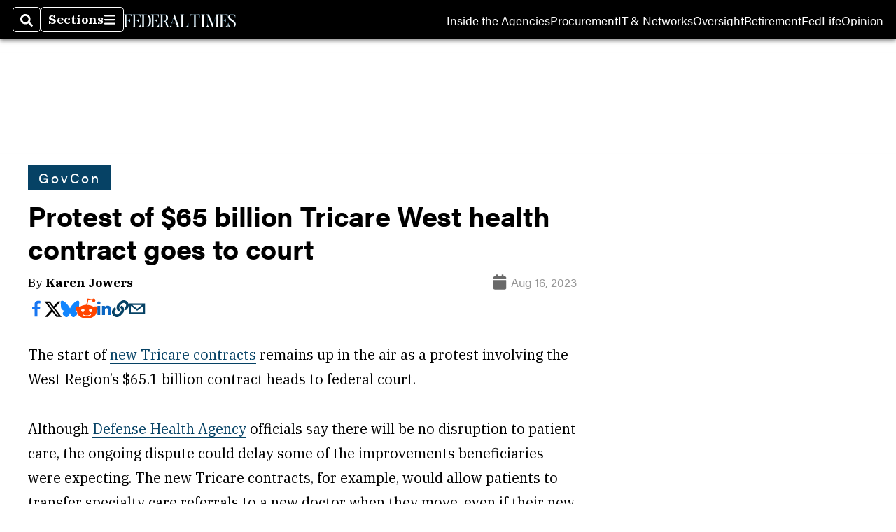

--- FILE ---
content_type: text/html; charset=utf-8
request_url: https://www.google.com/recaptcha/api2/aframe
body_size: 271
content:
<!DOCTYPE HTML><html><head><meta http-equiv="content-type" content="text/html; charset=UTF-8"></head><body><script nonce="Eq923GYJRLkijK6D_wZCzw">/** Anti-fraud and anti-abuse applications only. See google.com/recaptcha */ try{var clients={'sodar':'https://pagead2.googlesyndication.com/pagead/sodar?'};window.addEventListener("message",function(a){try{if(a.source===window.parent){var b=JSON.parse(a.data);var c=clients[b['id']];if(c){var d=document.createElement('img');d.src=c+b['params']+'&rc='+(localStorage.getItem("rc::a")?sessionStorage.getItem("rc::b"):"");window.document.body.appendChild(d);sessionStorage.setItem("rc::e",parseInt(sessionStorage.getItem("rc::e")||0)+1);localStorage.setItem("rc::h",'1763181055590');}}}catch(b){}});window.parent.postMessage("_grecaptcha_ready", "*");}catch(b){}</script></body></html>

--- FILE ---
content_type: text/json
request_url: https://cdn.subscribers.com/config/102a7089-f3c8-4635-9640-16858ea25aa9.json
body_size: 2838
content:
{"prompt":{"prompt_type":"modal","accent":"074367","icon":"https://cdn.subscribers.com/uploads/setting/modal_image/67758/Federal_Times_logo.jpeg","headline":"Get News Alerts","subheadline":"Sign up now to get notified of breaking and exclusive news—right in your browser!","ctaButton":"Alert Me!","noButton":"Ignore","includeBranding":true,"customCSS":null,"subscriptionCategories":[],"position":"bottom-left","inset":24,"overlay":"no","showModalAgainAfter":7,"showSubscribersCount":false,"alternatePromptStyle":"chicklet"},"site":{"name":"Federal Times","appleWebsitePushId":null,"subdomain":"federaltimes","public_vapid_key":null,"installed":true,"whitelistedEvents":{},"https":true,"siteLanguage":null,"inPageMonetization":{"active":null,"frequency":null,"showImage":null,"closeAfter":null,"rule":null},"enabled":true,"triggerConditions":"{\"pageViews\":2,\"pageDelay\":30,\"scrollPercentage\":0,\"pageRule\":{\"include\":\"ALL\",\"operator\":\"\",\"value\":\"\"},\"device\":\"ALL\"}","serviceWorkerPath":null,"serviceWorkerFilename":null,"inBrowserPush":true,"inBrowserNotifications":"[{\"title\":\"Homeland Security agrees to hasten asylum for re\",\"target_url\":\"https://www.federaltimes.com/federal-oversight/2023/09/08/homeland-security-agrees-to-hasten-asylum-for-resettled-afghans/?utm_campaign=subscribers-rss-push\\u0026utm_medium=subscribers_push_notification\\u0026utm_source=subscribers\",\"icon_url\":\"https://cdn.subscribers.com/uploads/setting/notification_fallback_image/67758/square_icon_Federal_Times_logo.png\",\"body\":\"The government processed just 11% of applications submitted via the Operation Allies Welcome program, with thousands still pending.\",\"created_at\":\"2023-09-08T14:23:10-05:00\",\"id\":null},{\"title\":\"Biden moves to enact 5.2% pay raise for federal \",\"target_url\":\"https://www.federaltimes.com/breaking-news/2023/08/31/biden-moves-to-enact-52-pay-raise-for-federal-employees/?utm_campaign=subscribers-rss-push\\u0026utm_medium=subscribers_push_notification\\u0026utm_source=subscribers\",\"icon_url\":\"https://cdn.subscribers.com/uploads/setting/notification_fallback_image/67758/square_icon_Federal_Times_logo.png\",\"body\":\"Biden declared his alternate pay raise for 2024 to bring 2.2 million federal employees in line with a boost he first proposed in the spring.\",\"created_at\":\"2023-08-31T13:38:14-05:00\",\"id\":null},{\"title\":\"Homeland Security to break ground on new CISA, I\",\"target_url\":\"https://www.federaltimes.com/acquisition/gsa/2023/08/17/homeland-security-to-break-ground-on-new-cisa-ice-offices/?utm_campaign=subscribers-rss-push\\u0026utm_medium=subscribers_push_notification\\u0026utm_source=subscribers\",\"icon_url\":\"https://cdn.subscribers.com/uploads/setting/notification_fallback_image/67758/square_icon_Federal_Times_logo.png\",\"body\":\"The Cybersecurity \\u0026amp; Infrastructure Security Agency and Immigration \\u0026amp; Customs Enforcement will be relocating to DHS’ St. Elizabeths campus in D.C.\",\"created_at\":\"2023-08-17T14:29:54-05:00\",\"id\":null}]"}}

--- FILE ---
content_type: application/javascript; charset=utf-8
request_url: https://fundingchoicesmessages.google.com/f/AGSKWxVHMxw330M-F7uvIGtWf-gHEmNQeglZeGW64rjB2Xfa1kvuX-EQ4ka6-biAuwUxsDZkRscApdcyMWF8Imf4ZfMFdcZE-iSnpmp6My7TE9SfKQXNH5MeH_vU3pFPb6r0HPIbhc3KaK2VaaSHBQJZmocQVBgeeb9Tbx3A3AXizZqFeRkJki6oFH1wPKqF/_/attachad.-bannerads/=eureka_/rectangle_ad./n4403ad.
body_size: -1284
content:
window['6fd8fd1e-4091-45bf-9c29-ec0d1fdce1b0'] = true;

--- FILE ---
content_type: application/javascript; charset=utf-8
request_url: https://www.federaltimes.com/pf/resources/prebid-configs/federal-times.js?d=136
body_size: -98
content:
pbjs.bidderconfig = [
	{
		bidder: 'rubicon',
		params: {
			accountId: '17856',
			siteId: '182730',
			zoneId: '892694',
		},
	},
]

pbjs.bidderconfig.by_size = {}

--- FILE ---
content_type: text/javascript
request_url: https://my.hellobar.com/c0d833b4a055f9395ad7f06a42b72b57e74e94e3.js
body_size: 1967
content:
window.hellobarSiteSettings=window.hellobarSiteSettings||{"preview_is_active":false,"capabilities":{"autofills":false,"geolocation_injection":false,"external_tracking":true},"site_id":708423,"site_url":"https://federaltimes.com/","pro_secret":"c4a6c4616a02ad33ecd1f574dc1e3c132a79da842","hellobar_container_css":"","hellobar_element_css":"","site_timezone":"-05:00","gdpr_enabled":false,"gdpr_consent":"I consent to occasionally receive newsletter, promotional, partnership, product/service, and market research emails.","gdpr_agreement":"I have read and agree to the \u003ca target=\"_blank\" href=\"\"\u003ePrivacy Policy\u003c/a\u003e and \u003ca target=\"_blank\" href=\"\"\u003eTerms and Conditions\u003c/a\u003e.","gdpr_action":"Submit","geolocation_url":"https://pro.ip-api.com/json?key=pAcPOWCUJWo5Gcp","tracking_url":"https://hi.hellobar.com","ping_url":"https://api.hellobar.com/api/v1/ping","ping_enabled":true,"site_write_key":"36d0ab12-7e72-4ba1-8daf-5d3ef64f2e70","external_tracking":[],"content_upgrades":{},"content_upgrades_styles":{"offer_bg_color":"#ffffb6","offer_text_color":"#000000","offer_link_color":"#1285dd","offer_border_color":"#000000","offer_border_width":"0px","offer_border_style":"solid","offer_border_radius":"0px","modal_button_color":"#1285dd","offer_font_size":"15px","offer_font_weight":"bold","offer_font_family_name":"Open Sans","offer_font_family":"'Open Sans',sans-serif"},"autofills":[],"modules_filename":"modules-v2.js","templates":[],"rules":[{"match":"any","conditions":[{"segment":"dt","operand":"before","key_name":null,"value":"2025-11-08"}],"site_elements":[{"id":918247,"use_redirect_url":false,"use_question":false,"use_default_image":false,"image_style":"modal","image_opacity":100,"image_overlay_color":"ffffff","image_overlay_opacity":0,"open_in_new_window":false,"primary_color":"616161","pushes_page_down":true,"remains_at_top":true,"secondary_color":"000000","settings":{"cookie_settings":{"duration":150,"success_duration":150},"fields_to_collect":[{"id":"builtin-email","type":"builtin-email","is_enabled":true,"editable":true,"label":"Your email","required":false},{"id":"builtin-phone","type":"builtin-phone","is_enabled":false,"editable":true,"label":"Phone","required":false},{"id":"builtin-name","type":"builtin-name","is_enabled":true,"editable":true,"label":"Your name","required":false}],"url":"https://www.federaltimes.com/m/privacy-policy/","url_to_like":"https://www.facebook.com/hellobar","after_email_submit_action":0,"webform_options":"","social_type":"facebook_page"},"animated":true,"background_color":"616161","border_color":"9961A8","button_color":"000000","email_placeholder":"Your email","headline":"\u003cp style=\"line-height: 1;\"\u003e\u003cspan style=\"color: rgb(255, 255, 255);\"\u003e\u003cstrong\u003e\u003cspan style=\"font-family: Metropolis, sans-serif;\"\u003e\u003cspan style=\"font-size: 18px; line-height: 21px;\"\u003eWe have updated our privacy policy.\u003c/span\u003e\u003c/span\u003e\u003c/strong\u003e\u003c/span\u003e\u003c/p\u003e","content_padding":"20,20,20,20","show_optional_content":false,"show_optional_caption":false,"image_placement":"bottom","link_color":"FFFFFF","link_text":"\u003cp\u003e\u003cstrong\u003e\u003cspan style=\"font-size: 14pt;\"\u003e\u003cspan style=\"color: rgb(255, 255, 255); font-family: Metropolis, sans-serif;\"\u003eLearn More\u003c/span\u003e\u003c/span\u003e\u003c/strong\u003e\u003c/p\u003e","name_placeholder":"Your name","placement":"bar-top","show_border":false,"show_branding":false,"size":"60","text_color":"000000","theme_id":"athens","type":"Bar","view_condition":"immediately","wiggle_button":false,"fonts":["Source Sans Pro","Metropolis"],"custom_fonts":[],"required_fields":false,"close_outside_popup":false,"text_field_border_color":"9961a8","text_field_border_width":0,"text_field_font_size":14,"text_field_font_family":"Source Sans Pro","text_field_border_radius":4,"text_field_text_color":"3d3441","text_field_background_color":"FFFFFF","text_field_background_opacity":100,"show_thankyou":false,"conversion_font":"Source Sans Pro","conversion_font_color":"000000","conversion_font_size":14,"conversion_cta_text":"Close","edit_conversion_cta_text":false,"show_no_thanks":true,"no_thanks_action":"","no_thanks_text":"No, Thanks","question_font_family":"Source Sans Pro","question_text_size":20,"question_text_color":"9961a8","secondary_button_background_color":"eb593c","secondary_button_border_color":"000000","alert_icon":"bell","sound":"none","notification_delay":10,"trigger_color":"FFCA54","trigger_icon_color":"ffffff","enable_gdpr":false,"cta_border_color":"9961a8","cta_border_width":0,"cta_border_radius":4,"cross_color":"000000","cta_height":40,"cta_shadow_enabled":true,"show_countdown_timer":false,"timer_ends_at":"2025-05-24T17:32:00.000Z","timer_font_family":"Metropolis, sans-serif","timer_text_color":"ffffff","timer_text_size":12,"click_selector":"","is_ab_test":false,"after_session_time_ends_at":"0,0,0","font":"'Source Sans Pro',sans-serif","google_font":"Source+Sans+Pro","subtype":"traffic","wiggle_wait":0,"email_redirect":false,"template_name":"bar_traffic","branding_url":"https://www.hellobar.com?sid=918247","closable":true,"shopify_site":false,"bigcommerce_site":false,"use_free_email_default_msg":false,"updated_at":1762382353000.0,"views":0,"conversion_rate":0.0}]}],"disable_self_check":false,"version":"???","timestamp":"2025-11-05T22:39:22.649Z"};var bootstrap=function(t){var e=document,a=e.head||e.getElementsByTagName("head")[0];script=e.createElement("script"),script.async=1,script.src=t,a.appendChild(script)};bootstrap("https://my.hellobar.com/modules-v2.js");